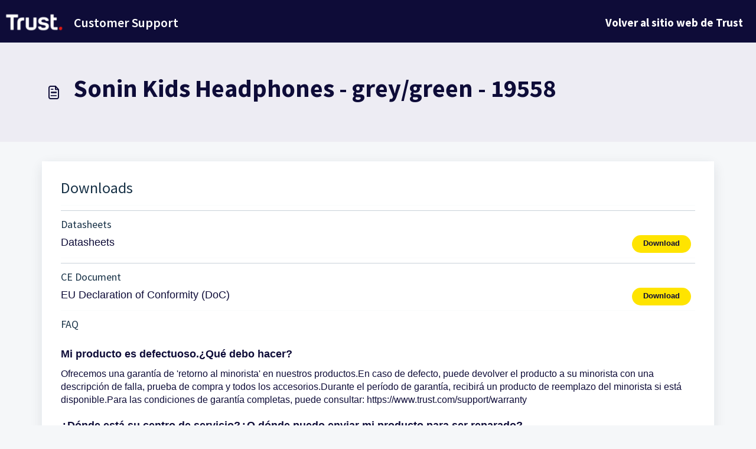

--- FILE ---
content_type: application/javascript
request_url: https://support.trust.com/assets/cdn/portal/scripts/locales/es.js
body_size: -200
content:
(window.webpackJsonp=window.webpackJsonp||[]).push([[55],{220:function(e,t){I18n.translations||(I18n.translations={}),I18n.translations.es=I18n.extend(I18n.translations.es||{},{enduser_marketplace:{error_messages:{global:{empty_message:"El mensaje solicitado est\xe1 en blanco",notify:{empty_type:"El tipo de notificaci\xf3n est\xe1 en blanco",invalid_type:"Tipo de notificaci\xf3n incompatible"}},ticket:{invalid_field:"Campo de ticket no v\xe1lido :: %{ticketFieldName}",invalid_value:"\xabValor\xbb est\xe1 en blanco",set_options:{invalid_options:"Se han proporcionado opciones incorrectas",invalid_tag:"Imposible configurar opciones para el campo del ticket \xab%{fieldName}\xbb",invalid_value:"\xabValor\xbb debe ser una matriz de valores de opciones"}}},ok_message:"aceptar"},portal_elements:{any:"Cualquiera",cancel:"Cancelar",choose_more:"Elija m\xe1s",close:"Cerrar",confirm:{title:"Confirmar t\xedtulo"},default_placeholder:"Introducir ",dropdown_default:"Seleccione...",error_messages:{liquid_tag_not_closed:"el elemento personalizado \xab%{tagName}\xbb no est\xe1 cerrado"},mandatory_fields_notice:"Fields marked %{asterisk} are mandatory",next:"Siguiente &gt;",none:"Ninguno",pagination:"Navegaci\xf3n de p\xe1ginas",previous:"&lt; Anterior",raised_by_placeholder:"Introduzca un nombre o correo electr\xf3nico",save:"Guardar",select_issue_type:"Select issue type",toggle_quoted_text:"Activar/Desactivar texto citado"},portal_js_translations:{add:"A\xf1adir",archive_tickets:{archived:"Archivado"},at:"a la(s)",attachment_upload:{cumulative_size_exceeded:"El tama\xf1o combinado de los archivos no puede superar %{size}",extension_blocked:"Los tipos de archivos adjuntos no son compatibles.",header:"Archivo adjunto",individual_size_exceeded:"El tama\xf1o del archivo no puede superar %{size}"},change:"Cambiar",chevron:"Cheur\xf3n",confirm_navigate:"\xbfLo tiene claro? Es posible que los cambios que haga no se guarden",discussions:{follow:"Seguir",following:"Siguiendo",solve:"Marcar como resuelto",solved:"Marcar como sin resolver",votes:"Votos"},email_bot:{cta_no:"No",cta_yes:"S\xed, cerrar ticket",failure_msg:"Lo sentimos. Nuestro equipo se pondr\xe1 en contacto con usted en breve.",heading:"\xbfResponde este art\xedculo a su consulta?",other_articles:"Vaya. Tal vez estos art\xedculos le sean de ayuda.",sub_text:"Si es as\xed, cerraremos el ticket.",success_msg:"Nos alegra que este art\xedculo haya sido \xfatil para responder a su consulta."},flatpickr_translations:{months:{longhand:["January","February","March","April","May","June","July","August","September","October","November","December"],shorthand:["Jan","Feb","Mar","Apr","May","Jun","Jul","Aug","Sep","Oct","Nov","Dec"]},weekdays:{longhand:["Monday","Tuesday","Wednesday","Thursday","Friday","Saturday","Sunday"],shorthand:["Mo","Tu","We","Th","Fr","Sa","Su"]}},lightbox:{of:"de"},new_ticket:{any_cc_placeholder_text:"Por ejemplo: abc@gmail.com",cc_add_text:"Introduzca un correo electr\xf3nico v\xe1lido para a\xf1adirlo en CC",cc_unique_text:"El correo electr\xf3nico ya existe",company_cc_placeholder_text:"Seleccionar contactos de ",contractor_cc_placeholder_text:"Nombre o correo electr\xf3nico de la empresa seleccionada",multi_select_placeholder_text:"Seleccione..."},please_enter_one_or_more:"Por favor, introduzca 1 o m\xe1s caracteres",saving:"Guardando",search:{sr_focus_msg:"Los temas populares y las b\xfasquedas recientes est\xe1n disponibles. Puede acceder a ellas usando la flecha hacia abajo",sr_no_result_msg:"No se han encontrado resultados",sr_result_msg:"se ha encontrado un resultado. Acceda a \xe9l a trav\xe9s de la flecha hacia abajo"},tickets:{add_multiple_cc:"A\xf1ada m\xfaltiples correos electr\xf3nicos CC separados por \xab,\xbb",created_on:"Creado por <span class='emphasize'>%{username}</span> el <span class='emphasize'>%{date}</span> a trav\xe9s de %{source}",created_on_same_user:"Creado el <span class='emphasize'>%{date}</span> a trav\xe9s de %{source}",filter:{show_less:"Mostrar menos",show_more:"Mostrar m\xe1s"},max_cc:"Solo puede seleccionar %{count} correos electr\xf3nicos CC",max_user:"Solo puede seleccionar a %{count} usuario",no_tickets:"No tiene tickets en esta vista"},view_all:"Ver todo",view_less:"Ver menos",view_more:"Ver m\xe1s"},portal_validation:{confirm_password:"Debe ser igual que la nueva contrase\xf1a",decimal:"Introduzca un n\xfamero v\xe1lido con un m\xe1ximo de 2 decimales",email:"Introduzca una direcci\xf3n de correo electr\xf3nico v\xe1lida",number:"Introduzca un n\xfamero v\xe1lido",required:"Este campo es obligatorio",unique:"El correo electr\xf3nico ya est\xe1 presente",url:"Introduzca una URL v\xe1lida"}})}},[[220,0]]]);